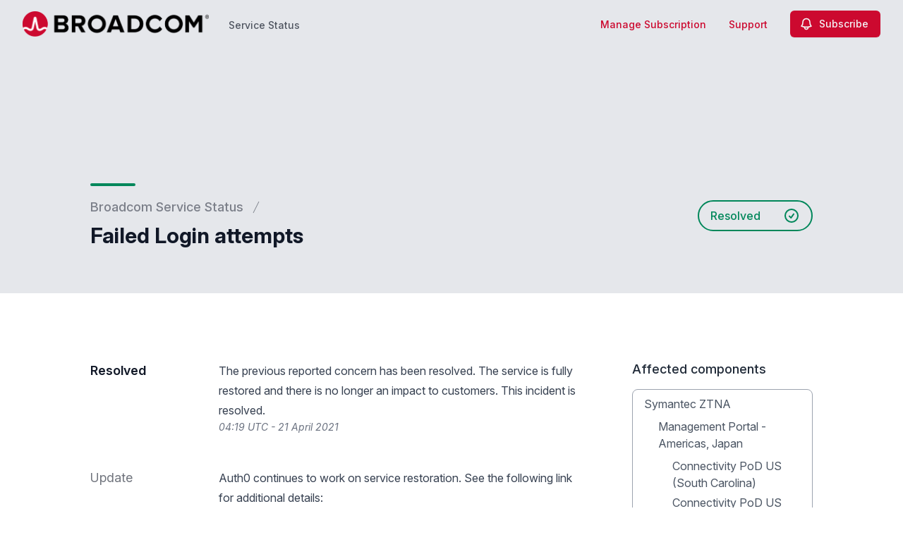

--- FILE ---
content_type: text/html; charset=utf-8
request_url: https://www.google.com/recaptcha/api2/anchor?ar=1&k=6Lc1z5MiAAAAAArBLreBfxilmog9tuu1Eqh2cCNM&co=aHR0cHM6Ly9zdGF0dXMuYnJvYWRjb20uY29tOjQ0Mw..&hl=en&v=PoyoqOPhxBO7pBk68S4YbpHZ&size=invisible&anchor-ms=20000&execute-ms=30000&cb=m0xuphqsvwdc
body_size: 49966
content:
<!DOCTYPE HTML><html dir="ltr" lang="en"><head><meta http-equiv="Content-Type" content="text/html; charset=UTF-8">
<meta http-equiv="X-UA-Compatible" content="IE=edge">
<title>reCAPTCHA</title>
<style type="text/css">
/* cyrillic-ext */
@font-face {
  font-family: 'Roboto';
  font-style: normal;
  font-weight: 400;
  font-stretch: 100%;
  src: url(//fonts.gstatic.com/s/roboto/v48/KFO7CnqEu92Fr1ME7kSn66aGLdTylUAMa3GUBHMdazTgWw.woff2) format('woff2');
  unicode-range: U+0460-052F, U+1C80-1C8A, U+20B4, U+2DE0-2DFF, U+A640-A69F, U+FE2E-FE2F;
}
/* cyrillic */
@font-face {
  font-family: 'Roboto';
  font-style: normal;
  font-weight: 400;
  font-stretch: 100%;
  src: url(//fonts.gstatic.com/s/roboto/v48/KFO7CnqEu92Fr1ME7kSn66aGLdTylUAMa3iUBHMdazTgWw.woff2) format('woff2');
  unicode-range: U+0301, U+0400-045F, U+0490-0491, U+04B0-04B1, U+2116;
}
/* greek-ext */
@font-face {
  font-family: 'Roboto';
  font-style: normal;
  font-weight: 400;
  font-stretch: 100%;
  src: url(//fonts.gstatic.com/s/roboto/v48/KFO7CnqEu92Fr1ME7kSn66aGLdTylUAMa3CUBHMdazTgWw.woff2) format('woff2');
  unicode-range: U+1F00-1FFF;
}
/* greek */
@font-face {
  font-family: 'Roboto';
  font-style: normal;
  font-weight: 400;
  font-stretch: 100%;
  src: url(//fonts.gstatic.com/s/roboto/v48/KFO7CnqEu92Fr1ME7kSn66aGLdTylUAMa3-UBHMdazTgWw.woff2) format('woff2');
  unicode-range: U+0370-0377, U+037A-037F, U+0384-038A, U+038C, U+038E-03A1, U+03A3-03FF;
}
/* math */
@font-face {
  font-family: 'Roboto';
  font-style: normal;
  font-weight: 400;
  font-stretch: 100%;
  src: url(//fonts.gstatic.com/s/roboto/v48/KFO7CnqEu92Fr1ME7kSn66aGLdTylUAMawCUBHMdazTgWw.woff2) format('woff2');
  unicode-range: U+0302-0303, U+0305, U+0307-0308, U+0310, U+0312, U+0315, U+031A, U+0326-0327, U+032C, U+032F-0330, U+0332-0333, U+0338, U+033A, U+0346, U+034D, U+0391-03A1, U+03A3-03A9, U+03B1-03C9, U+03D1, U+03D5-03D6, U+03F0-03F1, U+03F4-03F5, U+2016-2017, U+2034-2038, U+203C, U+2040, U+2043, U+2047, U+2050, U+2057, U+205F, U+2070-2071, U+2074-208E, U+2090-209C, U+20D0-20DC, U+20E1, U+20E5-20EF, U+2100-2112, U+2114-2115, U+2117-2121, U+2123-214F, U+2190, U+2192, U+2194-21AE, U+21B0-21E5, U+21F1-21F2, U+21F4-2211, U+2213-2214, U+2216-22FF, U+2308-230B, U+2310, U+2319, U+231C-2321, U+2336-237A, U+237C, U+2395, U+239B-23B7, U+23D0, U+23DC-23E1, U+2474-2475, U+25AF, U+25B3, U+25B7, U+25BD, U+25C1, U+25CA, U+25CC, U+25FB, U+266D-266F, U+27C0-27FF, U+2900-2AFF, U+2B0E-2B11, U+2B30-2B4C, U+2BFE, U+3030, U+FF5B, U+FF5D, U+1D400-1D7FF, U+1EE00-1EEFF;
}
/* symbols */
@font-face {
  font-family: 'Roboto';
  font-style: normal;
  font-weight: 400;
  font-stretch: 100%;
  src: url(//fonts.gstatic.com/s/roboto/v48/KFO7CnqEu92Fr1ME7kSn66aGLdTylUAMaxKUBHMdazTgWw.woff2) format('woff2');
  unicode-range: U+0001-000C, U+000E-001F, U+007F-009F, U+20DD-20E0, U+20E2-20E4, U+2150-218F, U+2190, U+2192, U+2194-2199, U+21AF, U+21E6-21F0, U+21F3, U+2218-2219, U+2299, U+22C4-22C6, U+2300-243F, U+2440-244A, U+2460-24FF, U+25A0-27BF, U+2800-28FF, U+2921-2922, U+2981, U+29BF, U+29EB, U+2B00-2BFF, U+4DC0-4DFF, U+FFF9-FFFB, U+10140-1018E, U+10190-1019C, U+101A0, U+101D0-101FD, U+102E0-102FB, U+10E60-10E7E, U+1D2C0-1D2D3, U+1D2E0-1D37F, U+1F000-1F0FF, U+1F100-1F1AD, U+1F1E6-1F1FF, U+1F30D-1F30F, U+1F315, U+1F31C, U+1F31E, U+1F320-1F32C, U+1F336, U+1F378, U+1F37D, U+1F382, U+1F393-1F39F, U+1F3A7-1F3A8, U+1F3AC-1F3AF, U+1F3C2, U+1F3C4-1F3C6, U+1F3CA-1F3CE, U+1F3D4-1F3E0, U+1F3ED, U+1F3F1-1F3F3, U+1F3F5-1F3F7, U+1F408, U+1F415, U+1F41F, U+1F426, U+1F43F, U+1F441-1F442, U+1F444, U+1F446-1F449, U+1F44C-1F44E, U+1F453, U+1F46A, U+1F47D, U+1F4A3, U+1F4B0, U+1F4B3, U+1F4B9, U+1F4BB, U+1F4BF, U+1F4C8-1F4CB, U+1F4D6, U+1F4DA, U+1F4DF, U+1F4E3-1F4E6, U+1F4EA-1F4ED, U+1F4F7, U+1F4F9-1F4FB, U+1F4FD-1F4FE, U+1F503, U+1F507-1F50B, U+1F50D, U+1F512-1F513, U+1F53E-1F54A, U+1F54F-1F5FA, U+1F610, U+1F650-1F67F, U+1F687, U+1F68D, U+1F691, U+1F694, U+1F698, U+1F6AD, U+1F6B2, U+1F6B9-1F6BA, U+1F6BC, U+1F6C6-1F6CF, U+1F6D3-1F6D7, U+1F6E0-1F6EA, U+1F6F0-1F6F3, U+1F6F7-1F6FC, U+1F700-1F7FF, U+1F800-1F80B, U+1F810-1F847, U+1F850-1F859, U+1F860-1F887, U+1F890-1F8AD, U+1F8B0-1F8BB, U+1F8C0-1F8C1, U+1F900-1F90B, U+1F93B, U+1F946, U+1F984, U+1F996, U+1F9E9, U+1FA00-1FA6F, U+1FA70-1FA7C, U+1FA80-1FA89, U+1FA8F-1FAC6, U+1FACE-1FADC, U+1FADF-1FAE9, U+1FAF0-1FAF8, U+1FB00-1FBFF;
}
/* vietnamese */
@font-face {
  font-family: 'Roboto';
  font-style: normal;
  font-weight: 400;
  font-stretch: 100%;
  src: url(//fonts.gstatic.com/s/roboto/v48/KFO7CnqEu92Fr1ME7kSn66aGLdTylUAMa3OUBHMdazTgWw.woff2) format('woff2');
  unicode-range: U+0102-0103, U+0110-0111, U+0128-0129, U+0168-0169, U+01A0-01A1, U+01AF-01B0, U+0300-0301, U+0303-0304, U+0308-0309, U+0323, U+0329, U+1EA0-1EF9, U+20AB;
}
/* latin-ext */
@font-face {
  font-family: 'Roboto';
  font-style: normal;
  font-weight: 400;
  font-stretch: 100%;
  src: url(//fonts.gstatic.com/s/roboto/v48/KFO7CnqEu92Fr1ME7kSn66aGLdTylUAMa3KUBHMdazTgWw.woff2) format('woff2');
  unicode-range: U+0100-02BA, U+02BD-02C5, U+02C7-02CC, U+02CE-02D7, U+02DD-02FF, U+0304, U+0308, U+0329, U+1D00-1DBF, U+1E00-1E9F, U+1EF2-1EFF, U+2020, U+20A0-20AB, U+20AD-20C0, U+2113, U+2C60-2C7F, U+A720-A7FF;
}
/* latin */
@font-face {
  font-family: 'Roboto';
  font-style: normal;
  font-weight: 400;
  font-stretch: 100%;
  src: url(//fonts.gstatic.com/s/roboto/v48/KFO7CnqEu92Fr1ME7kSn66aGLdTylUAMa3yUBHMdazQ.woff2) format('woff2');
  unicode-range: U+0000-00FF, U+0131, U+0152-0153, U+02BB-02BC, U+02C6, U+02DA, U+02DC, U+0304, U+0308, U+0329, U+2000-206F, U+20AC, U+2122, U+2191, U+2193, U+2212, U+2215, U+FEFF, U+FFFD;
}
/* cyrillic-ext */
@font-face {
  font-family: 'Roboto';
  font-style: normal;
  font-weight: 500;
  font-stretch: 100%;
  src: url(//fonts.gstatic.com/s/roboto/v48/KFO7CnqEu92Fr1ME7kSn66aGLdTylUAMa3GUBHMdazTgWw.woff2) format('woff2');
  unicode-range: U+0460-052F, U+1C80-1C8A, U+20B4, U+2DE0-2DFF, U+A640-A69F, U+FE2E-FE2F;
}
/* cyrillic */
@font-face {
  font-family: 'Roboto';
  font-style: normal;
  font-weight: 500;
  font-stretch: 100%;
  src: url(//fonts.gstatic.com/s/roboto/v48/KFO7CnqEu92Fr1ME7kSn66aGLdTylUAMa3iUBHMdazTgWw.woff2) format('woff2');
  unicode-range: U+0301, U+0400-045F, U+0490-0491, U+04B0-04B1, U+2116;
}
/* greek-ext */
@font-face {
  font-family: 'Roboto';
  font-style: normal;
  font-weight: 500;
  font-stretch: 100%;
  src: url(//fonts.gstatic.com/s/roboto/v48/KFO7CnqEu92Fr1ME7kSn66aGLdTylUAMa3CUBHMdazTgWw.woff2) format('woff2');
  unicode-range: U+1F00-1FFF;
}
/* greek */
@font-face {
  font-family: 'Roboto';
  font-style: normal;
  font-weight: 500;
  font-stretch: 100%;
  src: url(//fonts.gstatic.com/s/roboto/v48/KFO7CnqEu92Fr1ME7kSn66aGLdTylUAMa3-UBHMdazTgWw.woff2) format('woff2');
  unicode-range: U+0370-0377, U+037A-037F, U+0384-038A, U+038C, U+038E-03A1, U+03A3-03FF;
}
/* math */
@font-face {
  font-family: 'Roboto';
  font-style: normal;
  font-weight: 500;
  font-stretch: 100%;
  src: url(//fonts.gstatic.com/s/roboto/v48/KFO7CnqEu92Fr1ME7kSn66aGLdTylUAMawCUBHMdazTgWw.woff2) format('woff2');
  unicode-range: U+0302-0303, U+0305, U+0307-0308, U+0310, U+0312, U+0315, U+031A, U+0326-0327, U+032C, U+032F-0330, U+0332-0333, U+0338, U+033A, U+0346, U+034D, U+0391-03A1, U+03A3-03A9, U+03B1-03C9, U+03D1, U+03D5-03D6, U+03F0-03F1, U+03F4-03F5, U+2016-2017, U+2034-2038, U+203C, U+2040, U+2043, U+2047, U+2050, U+2057, U+205F, U+2070-2071, U+2074-208E, U+2090-209C, U+20D0-20DC, U+20E1, U+20E5-20EF, U+2100-2112, U+2114-2115, U+2117-2121, U+2123-214F, U+2190, U+2192, U+2194-21AE, U+21B0-21E5, U+21F1-21F2, U+21F4-2211, U+2213-2214, U+2216-22FF, U+2308-230B, U+2310, U+2319, U+231C-2321, U+2336-237A, U+237C, U+2395, U+239B-23B7, U+23D0, U+23DC-23E1, U+2474-2475, U+25AF, U+25B3, U+25B7, U+25BD, U+25C1, U+25CA, U+25CC, U+25FB, U+266D-266F, U+27C0-27FF, U+2900-2AFF, U+2B0E-2B11, U+2B30-2B4C, U+2BFE, U+3030, U+FF5B, U+FF5D, U+1D400-1D7FF, U+1EE00-1EEFF;
}
/* symbols */
@font-face {
  font-family: 'Roboto';
  font-style: normal;
  font-weight: 500;
  font-stretch: 100%;
  src: url(//fonts.gstatic.com/s/roboto/v48/KFO7CnqEu92Fr1ME7kSn66aGLdTylUAMaxKUBHMdazTgWw.woff2) format('woff2');
  unicode-range: U+0001-000C, U+000E-001F, U+007F-009F, U+20DD-20E0, U+20E2-20E4, U+2150-218F, U+2190, U+2192, U+2194-2199, U+21AF, U+21E6-21F0, U+21F3, U+2218-2219, U+2299, U+22C4-22C6, U+2300-243F, U+2440-244A, U+2460-24FF, U+25A0-27BF, U+2800-28FF, U+2921-2922, U+2981, U+29BF, U+29EB, U+2B00-2BFF, U+4DC0-4DFF, U+FFF9-FFFB, U+10140-1018E, U+10190-1019C, U+101A0, U+101D0-101FD, U+102E0-102FB, U+10E60-10E7E, U+1D2C0-1D2D3, U+1D2E0-1D37F, U+1F000-1F0FF, U+1F100-1F1AD, U+1F1E6-1F1FF, U+1F30D-1F30F, U+1F315, U+1F31C, U+1F31E, U+1F320-1F32C, U+1F336, U+1F378, U+1F37D, U+1F382, U+1F393-1F39F, U+1F3A7-1F3A8, U+1F3AC-1F3AF, U+1F3C2, U+1F3C4-1F3C6, U+1F3CA-1F3CE, U+1F3D4-1F3E0, U+1F3ED, U+1F3F1-1F3F3, U+1F3F5-1F3F7, U+1F408, U+1F415, U+1F41F, U+1F426, U+1F43F, U+1F441-1F442, U+1F444, U+1F446-1F449, U+1F44C-1F44E, U+1F453, U+1F46A, U+1F47D, U+1F4A3, U+1F4B0, U+1F4B3, U+1F4B9, U+1F4BB, U+1F4BF, U+1F4C8-1F4CB, U+1F4D6, U+1F4DA, U+1F4DF, U+1F4E3-1F4E6, U+1F4EA-1F4ED, U+1F4F7, U+1F4F9-1F4FB, U+1F4FD-1F4FE, U+1F503, U+1F507-1F50B, U+1F50D, U+1F512-1F513, U+1F53E-1F54A, U+1F54F-1F5FA, U+1F610, U+1F650-1F67F, U+1F687, U+1F68D, U+1F691, U+1F694, U+1F698, U+1F6AD, U+1F6B2, U+1F6B9-1F6BA, U+1F6BC, U+1F6C6-1F6CF, U+1F6D3-1F6D7, U+1F6E0-1F6EA, U+1F6F0-1F6F3, U+1F6F7-1F6FC, U+1F700-1F7FF, U+1F800-1F80B, U+1F810-1F847, U+1F850-1F859, U+1F860-1F887, U+1F890-1F8AD, U+1F8B0-1F8BB, U+1F8C0-1F8C1, U+1F900-1F90B, U+1F93B, U+1F946, U+1F984, U+1F996, U+1F9E9, U+1FA00-1FA6F, U+1FA70-1FA7C, U+1FA80-1FA89, U+1FA8F-1FAC6, U+1FACE-1FADC, U+1FADF-1FAE9, U+1FAF0-1FAF8, U+1FB00-1FBFF;
}
/* vietnamese */
@font-face {
  font-family: 'Roboto';
  font-style: normal;
  font-weight: 500;
  font-stretch: 100%;
  src: url(//fonts.gstatic.com/s/roboto/v48/KFO7CnqEu92Fr1ME7kSn66aGLdTylUAMa3OUBHMdazTgWw.woff2) format('woff2');
  unicode-range: U+0102-0103, U+0110-0111, U+0128-0129, U+0168-0169, U+01A0-01A1, U+01AF-01B0, U+0300-0301, U+0303-0304, U+0308-0309, U+0323, U+0329, U+1EA0-1EF9, U+20AB;
}
/* latin-ext */
@font-face {
  font-family: 'Roboto';
  font-style: normal;
  font-weight: 500;
  font-stretch: 100%;
  src: url(//fonts.gstatic.com/s/roboto/v48/KFO7CnqEu92Fr1ME7kSn66aGLdTylUAMa3KUBHMdazTgWw.woff2) format('woff2');
  unicode-range: U+0100-02BA, U+02BD-02C5, U+02C7-02CC, U+02CE-02D7, U+02DD-02FF, U+0304, U+0308, U+0329, U+1D00-1DBF, U+1E00-1E9F, U+1EF2-1EFF, U+2020, U+20A0-20AB, U+20AD-20C0, U+2113, U+2C60-2C7F, U+A720-A7FF;
}
/* latin */
@font-face {
  font-family: 'Roboto';
  font-style: normal;
  font-weight: 500;
  font-stretch: 100%;
  src: url(//fonts.gstatic.com/s/roboto/v48/KFO7CnqEu92Fr1ME7kSn66aGLdTylUAMa3yUBHMdazQ.woff2) format('woff2');
  unicode-range: U+0000-00FF, U+0131, U+0152-0153, U+02BB-02BC, U+02C6, U+02DA, U+02DC, U+0304, U+0308, U+0329, U+2000-206F, U+20AC, U+2122, U+2191, U+2193, U+2212, U+2215, U+FEFF, U+FFFD;
}
/* cyrillic-ext */
@font-face {
  font-family: 'Roboto';
  font-style: normal;
  font-weight: 900;
  font-stretch: 100%;
  src: url(//fonts.gstatic.com/s/roboto/v48/KFO7CnqEu92Fr1ME7kSn66aGLdTylUAMa3GUBHMdazTgWw.woff2) format('woff2');
  unicode-range: U+0460-052F, U+1C80-1C8A, U+20B4, U+2DE0-2DFF, U+A640-A69F, U+FE2E-FE2F;
}
/* cyrillic */
@font-face {
  font-family: 'Roboto';
  font-style: normal;
  font-weight: 900;
  font-stretch: 100%;
  src: url(//fonts.gstatic.com/s/roboto/v48/KFO7CnqEu92Fr1ME7kSn66aGLdTylUAMa3iUBHMdazTgWw.woff2) format('woff2');
  unicode-range: U+0301, U+0400-045F, U+0490-0491, U+04B0-04B1, U+2116;
}
/* greek-ext */
@font-face {
  font-family: 'Roboto';
  font-style: normal;
  font-weight: 900;
  font-stretch: 100%;
  src: url(//fonts.gstatic.com/s/roboto/v48/KFO7CnqEu92Fr1ME7kSn66aGLdTylUAMa3CUBHMdazTgWw.woff2) format('woff2');
  unicode-range: U+1F00-1FFF;
}
/* greek */
@font-face {
  font-family: 'Roboto';
  font-style: normal;
  font-weight: 900;
  font-stretch: 100%;
  src: url(//fonts.gstatic.com/s/roboto/v48/KFO7CnqEu92Fr1ME7kSn66aGLdTylUAMa3-UBHMdazTgWw.woff2) format('woff2');
  unicode-range: U+0370-0377, U+037A-037F, U+0384-038A, U+038C, U+038E-03A1, U+03A3-03FF;
}
/* math */
@font-face {
  font-family: 'Roboto';
  font-style: normal;
  font-weight: 900;
  font-stretch: 100%;
  src: url(//fonts.gstatic.com/s/roboto/v48/KFO7CnqEu92Fr1ME7kSn66aGLdTylUAMawCUBHMdazTgWw.woff2) format('woff2');
  unicode-range: U+0302-0303, U+0305, U+0307-0308, U+0310, U+0312, U+0315, U+031A, U+0326-0327, U+032C, U+032F-0330, U+0332-0333, U+0338, U+033A, U+0346, U+034D, U+0391-03A1, U+03A3-03A9, U+03B1-03C9, U+03D1, U+03D5-03D6, U+03F0-03F1, U+03F4-03F5, U+2016-2017, U+2034-2038, U+203C, U+2040, U+2043, U+2047, U+2050, U+2057, U+205F, U+2070-2071, U+2074-208E, U+2090-209C, U+20D0-20DC, U+20E1, U+20E5-20EF, U+2100-2112, U+2114-2115, U+2117-2121, U+2123-214F, U+2190, U+2192, U+2194-21AE, U+21B0-21E5, U+21F1-21F2, U+21F4-2211, U+2213-2214, U+2216-22FF, U+2308-230B, U+2310, U+2319, U+231C-2321, U+2336-237A, U+237C, U+2395, U+239B-23B7, U+23D0, U+23DC-23E1, U+2474-2475, U+25AF, U+25B3, U+25B7, U+25BD, U+25C1, U+25CA, U+25CC, U+25FB, U+266D-266F, U+27C0-27FF, U+2900-2AFF, U+2B0E-2B11, U+2B30-2B4C, U+2BFE, U+3030, U+FF5B, U+FF5D, U+1D400-1D7FF, U+1EE00-1EEFF;
}
/* symbols */
@font-face {
  font-family: 'Roboto';
  font-style: normal;
  font-weight: 900;
  font-stretch: 100%;
  src: url(//fonts.gstatic.com/s/roboto/v48/KFO7CnqEu92Fr1ME7kSn66aGLdTylUAMaxKUBHMdazTgWw.woff2) format('woff2');
  unicode-range: U+0001-000C, U+000E-001F, U+007F-009F, U+20DD-20E0, U+20E2-20E4, U+2150-218F, U+2190, U+2192, U+2194-2199, U+21AF, U+21E6-21F0, U+21F3, U+2218-2219, U+2299, U+22C4-22C6, U+2300-243F, U+2440-244A, U+2460-24FF, U+25A0-27BF, U+2800-28FF, U+2921-2922, U+2981, U+29BF, U+29EB, U+2B00-2BFF, U+4DC0-4DFF, U+FFF9-FFFB, U+10140-1018E, U+10190-1019C, U+101A0, U+101D0-101FD, U+102E0-102FB, U+10E60-10E7E, U+1D2C0-1D2D3, U+1D2E0-1D37F, U+1F000-1F0FF, U+1F100-1F1AD, U+1F1E6-1F1FF, U+1F30D-1F30F, U+1F315, U+1F31C, U+1F31E, U+1F320-1F32C, U+1F336, U+1F378, U+1F37D, U+1F382, U+1F393-1F39F, U+1F3A7-1F3A8, U+1F3AC-1F3AF, U+1F3C2, U+1F3C4-1F3C6, U+1F3CA-1F3CE, U+1F3D4-1F3E0, U+1F3ED, U+1F3F1-1F3F3, U+1F3F5-1F3F7, U+1F408, U+1F415, U+1F41F, U+1F426, U+1F43F, U+1F441-1F442, U+1F444, U+1F446-1F449, U+1F44C-1F44E, U+1F453, U+1F46A, U+1F47D, U+1F4A3, U+1F4B0, U+1F4B3, U+1F4B9, U+1F4BB, U+1F4BF, U+1F4C8-1F4CB, U+1F4D6, U+1F4DA, U+1F4DF, U+1F4E3-1F4E6, U+1F4EA-1F4ED, U+1F4F7, U+1F4F9-1F4FB, U+1F4FD-1F4FE, U+1F503, U+1F507-1F50B, U+1F50D, U+1F512-1F513, U+1F53E-1F54A, U+1F54F-1F5FA, U+1F610, U+1F650-1F67F, U+1F687, U+1F68D, U+1F691, U+1F694, U+1F698, U+1F6AD, U+1F6B2, U+1F6B9-1F6BA, U+1F6BC, U+1F6C6-1F6CF, U+1F6D3-1F6D7, U+1F6E0-1F6EA, U+1F6F0-1F6F3, U+1F6F7-1F6FC, U+1F700-1F7FF, U+1F800-1F80B, U+1F810-1F847, U+1F850-1F859, U+1F860-1F887, U+1F890-1F8AD, U+1F8B0-1F8BB, U+1F8C0-1F8C1, U+1F900-1F90B, U+1F93B, U+1F946, U+1F984, U+1F996, U+1F9E9, U+1FA00-1FA6F, U+1FA70-1FA7C, U+1FA80-1FA89, U+1FA8F-1FAC6, U+1FACE-1FADC, U+1FADF-1FAE9, U+1FAF0-1FAF8, U+1FB00-1FBFF;
}
/* vietnamese */
@font-face {
  font-family: 'Roboto';
  font-style: normal;
  font-weight: 900;
  font-stretch: 100%;
  src: url(//fonts.gstatic.com/s/roboto/v48/KFO7CnqEu92Fr1ME7kSn66aGLdTylUAMa3OUBHMdazTgWw.woff2) format('woff2');
  unicode-range: U+0102-0103, U+0110-0111, U+0128-0129, U+0168-0169, U+01A0-01A1, U+01AF-01B0, U+0300-0301, U+0303-0304, U+0308-0309, U+0323, U+0329, U+1EA0-1EF9, U+20AB;
}
/* latin-ext */
@font-face {
  font-family: 'Roboto';
  font-style: normal;
  font-weight: 900;
  font-stretch: 100%;
  src: url(//fonts.gstatic.com/s/roboto/v48/KFO7CnqEu92Fr1ME7kSn66aGLdTylUAMa3KUBHMdazTgWw.woff2) format('woff2');
  unicode-range: U+0100-02BA, U+02BD-02C5, U+02C7-02CC, U+02CE-02D7, U+02DD-02FF, U+0304, U+0308, U+0329, U+1D00-1DBF, U+1E00-1E9F, U+1EF2-1EFF, U+2020, U+20A0-20AB, U+20AD-20C0, U+2113, U+2C60-2C7F, U+A720-A7FF;
}
/* latin */
@font-face {
  font-family: 'Roboto';
  font-style: normal;
  font-weight: 900;
  font-stretch: 100%;
  src: url(//fonts.gstatic.com/s/roboto/v48/KFO7CnqEu92Fr1ME7kSn66aGLdTylUAMa3yUBHMdazQ.woff2) format('woff2');
  unicode-range: U+0000-00FF, U+0131, U+0152-0153, U+02BB-02BC, U+02C6, U+02DA, U+02DC, U+0304, U+0308, U+0329, U+2000-206F, U+20AC, U+2122, U+2191, U+2193, U+2212, U+2215, U+FEFF, U+FFFD;
}

</style>
<link rel="stylesheet" type="text/css" href="https://www.gstatic.com/recaptcha/releases/PoyoqOPhxBO7pBk68S4YbpHZ/styles__ltr.css">
<script nonce="Bo9eTa8N4GN7lyuzXmtn-A" type="text/javascript">window['__recaptcha_api'] = 'https://www.google.com/recaptcha/api2/';</script>
<script type="text/javascript" src="https://www.gstatic.com/recaptcha/releases/PoyoqOPhxBO7pBk68S4YbpHZ/recaptcha__en.js" nonce="Bo9eTa8N4GN7lyuzXmtn-A">
      
    </script></head>
<body><div id="rc-anchor-alert" class="rc-anchor-alert"></div>
<input type="hidden" id="recaptcha-token" value="[base64]">
<script type="text/javascript" nonce="Bo9eTa8N4GN7lyuzXmtn-A">
      recaptcha.anchor.Main.init("[\x22ainput\x22,[\x22bgdata\x22,\x22\x22,\[base64]/[base64]/[base64]/[base64]/[base64]/UltsKytdPUU6KEU8MjA0OD9SW2wrK109RT4+NnwxOTI6KChFJjY0NTEyKT09NTUyOTYmJk0rMTxjLmxlbmd0aCYmKGMuY2hhckNvZGVBdChNKzEpJjY0NTEyKT09NTYzMjA/[base64]/[base64]/[base64]/[base64]/[base64]/[base64]/[base64]\x22,\[base64]\\u003d\x22,\x22d8ObwqA4w69Zw73CscOpw5rCg3BhYRvDp8ObZFlCXMK/w7c1Im/CisOPwoDChgVFw40yfUkXwowew7LChMKOwq8OwrfCq8O3wrxUwp4iw6J8F1/DpB9zIBF+w7Y/VEJaHMK7woDDqhB5TWUnwqLDv8KBNw8PJEYJwrjDtcKdw6bCisOawrAGw4LDj8OZwptxQsKYw5HDr8KxwrbCgHR9w5jClMKNf8O/M8KSw4rDpcORf8ODbDwlfArDoScFw7IqworDuU3DqDrCt8OKw5TDhhfDscOccQXDqhtxwpQ/O8O0DkTDqGfCumtHEsOMFDbCiwFww4DCsgcKw5HChzXDoVtJwrhBfis3woEUwoVQWCDDo395dcO9w4EVwr/Dm8K+HMOyXMK1w5rDmsOjTHBmw4HDncK0w4Ncw7DCs3PCpcOcw4lKwqp8w4/DosOmw6MmQi/Cpjgrwpgxw67DucO8wpcKNk1gwpRhw4zDnRbCusOEw5Y6wqxJwogYZcOYwp/[base64]/Ck2J7NmRLw7Z0YijCozgOUAnCuxfCsmRsBwAFCFHCpcO2HsOraMOrw6XCiCDDicKoNMOaw61AQcOlTmvChsK+NV9xLcOLNknDuMO2ZBbCl8K1w4zDocOjD8KBGMKbdHhcBDjDrcKrJhPCisK1w7/CisOMXz7Crwg/FcKDAFLCp8O5w5YUMcKfw6FYE8KPOMKIw6jDtMKHwq7CssOxw79scMKIwp8WNSQvwprCtMOXHDhdeihpwpUPwot8YcKGX8Kow49zKMKKwrM9w7dRwpbCslMGw6Vow4kvIXovwobCsERzSsOhw7Jrw64Lw7VwecOHw5jDucKvw4A8ScORM0PDtAPDs8ORwrjDuE/CqG7Do8KTw6TCnDvDui/DtS/DssKLwqTCv8OdAsK1w4M/M8OESsKgFMOpD8KOw44aw44Bw4LDgMKOwoBvLMK+w7jDsAFUf8KFw590wpcnw6Vlw6xgccKdFsO7I8OJMRwBaAVySCDDrgrDocKXFsONwqJScyYfG8OHwrrDsiTDh1Z/PsK4w73CpcONw4bDvcKPKsO8w53DjR3CpMOowpHDmnYBHMOuwpRiwroHwr1Bwp0Dwqp7wotyG1FfGsKQScKiw5VSasKHwrfDqMKUw6DDusKnE8K4HgTDqcKsXTdQJ8O4YjTDjsKNfMObOy5gBsOFPWUFwp/DjycoZMKzw6Aiw4PCs8OWwo3CmcKLw6jCnzfChl3CvcKZBBAybRUIw4rCv1/Dk2zChwjCpMKdw7Agwoodw55eZGR6Yx7CtQJ0w6kOwoJdw6/DrR3Dq3/DmMKaKnlow6XDtMOcw6/[base64]/[base64]/RhjDqwzDosKiSEANZ8OzfsO9w5jCmcOfMcKcwrVTYcKLwpBCFcONw6DDigd4w6HDs8KcSMOnw7Qzwogkw4TCmMOOUMK+woJcwo/CrMOdDXXDjlMvwofDkcOmGRLDgyHDu8KiQMOOfyjDqsKONMOHDDRNwrY2NsO6c3U1w5oKcRlbw508wr8TKsKiC8OVw79ic1nCs3DCowEVwpLCs8Kswo9qW8KAwpHDhArDqDfCrltdCMKFw5zCvz/[base64]/w5A+PnnCsUU4XVPCtHPCksKtKcO6BcKmwrHChcORwotwH8OiwpJ+cGLDnsKIAA3CvA9IBVDDqMO1w63DksO/[base64]/wqZPPMOXNGR3wq1pWljDm8OaeMO/[base64]/[base64]/DphXCs8KwEjbCiW7DrcKuw7s3FsKfHkQ4w53Dk3TDlBPDkMKDVMOlwrTCpBNFS0fCqHDDp2DCpHUFQhvCs8OTwqsdw6DDicKsUzHCvQZeLkrDucKTwoPDm33DssOBPRLDjMONIiBBw5B8w5/Dv8KIXF3Cr8OtMy0/[base64]/w6ZcSijCky3DsURsw6sVVFvDucO7woLDoC7Ds8OwZsO8w4sODDd7Nw7DmhF3wpXDhsOsKRfDvsKBMip0H8OYw7rDpsKAw53ChRzCjcOHNXfCpMK8w5hSwovDhBbCgsOuN8O9w5QWK28+wq3CvBdEQw/DjyQVbwUcw4pfw7fDgcOxw4AmOAE1Ew0Ewo/CnnDCrmBpPcK3LHfDjMOrYFfCuUbDgcOFRCR/JsKOw5rDuBltw5TCq8KOKsO0wqbDqMOHw7FJwqXDt8KKeW/[base64]/CplYLw4oWw4XDncKQw57DscO8fTlZwpVEWsKaNQsKCwrDlX9vZVVVw404OlxhbhNna2UVAiEXwqhAMQfDsMOQdsOZw6TCrAbDrMKnLsOMfixzwojDvMOEWT1Sw6MAZcKDwrLCpB3DrsOXbSTCrMOKwqPCs8Oew7cGwrbCvsOda1YZw6/ClUrCvljCpCcKFGYnX14/[base64]/DoGJKY0zCjsO+w43CqMOxwpnChQpFwo7DssOQwqxDw6Aqw4EJOWkIw6zDtcKkXSvCkMO6ZxPDjH3DjMOpGRBewolAwrpxw5Now7fDnx4Vw7JbMsO9w4Btwr/DnRtqa8OuwpDDncOEHMOpSSp1TH8DbQDDjsOjSsO/RsKpw7sNSMKzW8ObPcObT8KBw5rDolDCngVafirCkcKhQDbDgcOLw5nCu8OYWwjCnsO0dzYCWUvDhWFEwq/CgMKDasOUUsOqw6LDrAvCsW5Bw5TDvMK4OxTDh1c+QyXCnEpJJCJRXVjDgWx6wrI7wqsjVSdwwqM1MMKfX8KsB8OTwr3CicK+wqDCuErDizJJw5dPw7MlBgzCtnbCr2EBHsO2w6UGVF/CgcOde8KcM8KOB8KSBsO7w4nDrUXCg3/DvmdPI8KKZcKaPMKlw4opeCNFwql9fxsRZMOVQ20xAMKNI0k5w73DnhgUC0pXKMKmw4ZAdiPDvcOjU8Odw6vDgQ8bMsOswosSW8OAEzp6wptobBjDjcO0Q8OgwpTDpgnDvw8Jwr1rWsOswp/DmEhhAMKewrg3OsOiwqp0w5HCg8K4CS/CpcKgZmHCsR8bw7RuVcKfb8KhNsKhwqccw6nCmAB7w4QYw4ctwpwLw55cHsKWI0Rwwo9kwr1YISTCisOPw5TCpxc7w4hhUsOeworDi8KDQDVZw5bCtk7CpX/[base64]/DmMKrP8Oiw7dYdcKbXcOXw7vCssO4w5Q7f8OTwrvDjRLCncO5wo3DjsOuNmQ6MR7Dt0LDryQnEMKQFC/DoMKow60/PwMfwrPDvcKpZxLCgnkNwrTCi09dK8OrKMKbw45Mw5VcZAVJwrnCoDHDmcK+KG1XeAcKfVHCpsOnCCHDvRHDmk5nHsKtwonCq8KkWwNgwpJMwqfCkTdiZmrCnEpGwqdEw65/amRiMcOswqbCtsKkwqx9w6LCtcKPKDrCpMOwwqhew57Cs1TCncKFNifCh8O1w59sw7g6wrrCkcKvwp0xw6LCt2XDiMOwwopJEDnCt8KGQzXDqmYdUn/[base64]/ayjDiMKwL8KEQi/CiwbCucOXwoTDpzpjwrR/wr1GwoHCuybChMKTQCMGw7NHwqnDv8Khw7XChMO+wpMtwozDjMKIwpDCkMKWwo3Cuy/CgX0TLj4hw7DDuMO4w70EVkkjUgTDpAEBJ8KfwoQ5w5bDssKLw7PDq8Oew5wbwo0nMMO4w4s6w7hZL8OIw4jCmz3CvcKGw5DCrMOnO8KRVMO3wqpeLMOrBsOKd1XCk8Kkw43DgC3CscKNwok0w6LDv8Krwp/DrG98wovCnsOeRcKAG8OoN8O0QMObw5F7w4TCnMKdw5nDvsOYw5/Dj8K2b8K7wpIzw6VNGcKUwrQkwoLDlycKQEwsw5Newqp6Ewd0SMOJwpjCi8O8wq7ChzPCni8XMsOUV8OgVcKww5nDmMOETzXDoW1zGWXDpcOgE8OfOSQrdcOyX3zChcOHQcKQwp3CqsKoE8KLw7DCtl7DvHXDqmvCgcKOw6vDtMOlYFk0XyhXEU7Dh8Oiw5nCv8OXwr/CrsOSHcK8GzsxIWsUw4oXWMOGKT3DnMKfwpsLw5LCm0I6wozCqsK2wpzCkA7DucOew4DDp8OewpdIwrVCN8KkwpDDi8OmJsOgKcO/wrrCv8O4CQ3CpTHCqFTCvsOTw5dEB0UdXMOCwooOBcKRwpzDmcO6Yh7Cq8OvC8KUw7jCi8KZVMKCbTcCVXLCicOtSsK2ZF5Ow7LChjpFPMOePjBjwpXDqcORd3/CpcO3w7pHPsK1QsOLwpdRw55aZ8KGw6EhNSZkRAVVcg7DkMK2EMKJbADDtMKuccKKViNew4HCusO2GsOHIS/CqMOIw5oRUsKxw5JnwpkTXjtvF8OdD1zCpT/CucOVXMO+EzTCl8OewodPwqYLwonDmcOBw6zDp1EIw6MLwrE+XMKsHsOgbRgKKcKIw4/CnDpfVWfDq8OMUzdhCMK0VjkVwqxWcFrDpcOUNMK/Wg/DmlrCiww1LcOewrMWdzhUC2bDosK6BXnCjcKLwr4EDMO8wrzDj8OdEMOoX8Kvw5fCicK9w47CnA1Bw5zCjMKtbsK+WcK2U8KEDkfCq0fDgsOCSsOPMR8Dwow8woHCrRPCo3YRIsOvNFHCrk4pwogZIWjDrS/CgG/[base64]/[base64]/DmMO/cMKKwqlRacOQTCrDpcKfw6bDhxcfw7XDrsKqemfDlmbDocK7wptvw5gELMKXw4xWVsO9PTPCqcKjPD/Dq3TCgSFLdsKAQhnDg3TCjz7CjHHCt1DCi0Ije8KUCMK8wqbDgsKnwq3DiQbDmGnCm03ClMKRwp0fPj3DgDrCjjvCrMKVBMOcwrthwq0Bd8KxS21dw61bXlpzwrHCqsOnA8KQKA3DpS/Ci8OnwrHDlwYcwoTDv1bDnV5tODvDlnUAfAXCssOONcOfw4gyw6UHwrsrdysbJG7Cj8Kcw4/[base64]/Ct8O3McOpZWBpIMOIw4EWw5ozw7vDuAfDnARVw7c2egfCj8Ojw4vDncKNwoYocS8Aw79ewqvDqMOMwpITwqw6wpfCnUY/wrFrw5New4whw45Hwr7Cu8KwH0rCnn5xwoBHdwANwqHChsKSWMKMPj7Dk8KfWMOBwrvDlsKXB8KOw6bCusOgwo5Kw5U4FsKAw61wwpYNGxYGYSAtWMOXUhvDisKTXMOKUsK0w4Uhw5J3TSIpUcOQwo/DnnsGJ8KMw43Cj8ODwrnDpjA8wr/[base64]/DlHEcRmo7Ry7CtXpPVw7DsAbDpnB9w6nDqHAgw7bCtsKXXWMXwpzCosK1woFQw6lgw7F9UcOjwofCoSzDgUDCm35EwrXDmmHDisO9wq0UwqISZ8KUw63CisO/w58ww485w7jCgyXCphERGgnCmsKWw73CjsKzasKbw5/[base64]/[base64]/DkcKSwpVzwrBaEC/Cin/CnnvDjmjCg15iwo4SMzI1MXNlw5ASBcKTwpHDsh/ClMO6FW/DlSnCui7CjlBLM3g6Tz8Cw69mL8K5d8O/w7BmdXfCj8OEw7rDlD7Ck8OcUll5CTLCvcKawpsQw5kvwqTDqiNvYsKiH8K+UHbCrlYXwonDtsOSwr4wwqVmIMOPwpRhw6AlwpM1bcKuw63DhMKGA8KzKTzCkDpGwo/ChgLDgcOMw7QbOMKrw7/[base64]/JQjDs0nCqMKoejXDosOqFcOSwozDusOdwqkdw7xRcEHCpMK8EH5IwpTClATCqEbDkVQpMSBSwrDDs2E/LjzDokvDjcOmQBhUw5NRDyEBdMKBfcOiAFjCokzDk8O2w6oRwplaeUVCw6c7w6rCgQDCt3k5HcONe3A+wppXQcKGK8O/w7bCuCpVwrhPw57DmXHCnHXDmMOlOUbDswfChF92w444cxTDisKvwrMtK8OKw6LDjFfCtlHCsjJBWsOLWMO+csOVKxAvGVVgwr4MwrzDpA4zN8O5wp3Di8KCwrU+VMOqN8Kpw6I8wow/AsKhworDg0zDgRjCrcKeRDfCtcKfMcK1wqLCpE4LHT/DmhjCocOBw6l0PsOJGcOuwq5zw6xwc0jCi8OeJcK5ACp0w5/DgH9qw7tSUkvCmQ5/wrlPwrVBwoRWbifDnxvCq8OkwqXCo8O5w5DChn7CqcOXwo97w71vw6QrW8KYOsOGY8KKKyXCksKSwo3DrVrCksO4wqYQw6HCgEjDqcKowr/DrcKHwozCtcOkdMKsd8OZeVV3wpQMw7wpAHPClA/CtVvCoMK9w5EbYsOqXFYVwo86C8OiNjUuwpvCrMK7w6HCnMKyw50oQsO/[base64]/Cqm9swrhHUHnDkXvChMOXwoXDgFDDhBjClih2e8OhwrbDj8Ksw6TCi38ow7/[base64]/[base64]/DnsKMwqnDjMOAecKlXi/DnADCjiTDq8OfwpHCscOdw4RIwqApw4vDtEjCn8O/[base64]/wqdWBcO6w6w5w7YjQcKTwqUMF8O/VEQ8PMO5G8OucgFbwocMwrjCoMO3wqN+w6nClA/DiFgRNRPCiBzDu8K2w7FkwobDkzbDtzwawoLCp8Khw6LCqjQ/wqfDiF7DgsKWbMKpw5/Dg8K2wr3DqBAywp57wqzCsMOuNcKKwrTDqxA8EClNdMKfwptgeHgGwqpTRsKFw4/CgcOkPD3DncOcU8OOXcKUAn0twonCi8Ouem7DlcKWAl/DjcKgXsOJwpIMfhPCvMKLwrDCg8OQdMK5w4Myw7B9XStPA04Uw7XCq8OTHQJNBsOtw5vCmcO2wrtAwobDvwBcP8KswoBmLxrCl8KSw7jDh27DnQnDnsK1w75RXj9sw4sEw7TDvsK5w5NCwrbDpAgAwr/DmsO4H19JwrNow5Q6w6c0wo8sKsOzw716Q2IfO0/[base64]/[base64]/CmFXClTQxw7HCijXDi8K2w5fCuhVOS8KMdGwXNMOWSMOgwo3DscOyw5Uyw47DpMOuWmPDklBjwqzDs213U8KTwrF4wpzClQ/CjUBbWAgAw7bDgcObw5Jowro8wonDisK0IgTDh8KQwpoLwr0HF8OnbSDCqsOXwpjCq8OEw77DgWQQw5nCnAJ6wpwEWhDCh8ORL2poCDkmF8OtZsOcLkhQOMOpw7rDlyxewr8gAmvDqGRQw4LCk3zDvcKsKxw/w5nCg3pfwrvCgV8YWnjDhjbCiSXCs8OzwojDkcONSVLDoS3DqsOIKRtMw4/Cgl9WwqVhFcKdIMK3GR1iwqIeZ8KDUTcbwrN5w57DmMKzRMO3IRzCvwnCtGfDrm/CgcKVw4DDicOgwpVBMcOYJht9Z14JHTfDjkDChSnCjFnDjV49DsKnPsKcwqrCiwbDlX3DlMKFQyPDlMKnAcOUwpDDmsKSf8OLM8Kqw601P2Mtw6nDmF/ChcK1w5jCv2vCvF7DrQtHw4nCl8OowoxHUMKDwrTCuAvDtMOHEgnDtcOVw6QbYyBDOcKYOGtOw5pQfsOewr7Cp8KQA8Kuw7rDrsKJwpzCshJGwopIwoQvw4fCpsO2YDXCnVTCj8OxYzE8wqh2wpVeBsKhRz8QwoHCuMOkw5IeISh8WcOub8O/[base64]/DncKcwoDDisK0w5bCuMKwZD/CsMKZRMKGw4keWHRCPS/[base64]/Dg8K3wqAtwrHCrMK9CiDCtyRWbcKUwpXDrsONwr0Dw59DQ8O7w78NAMO2XMOiw4fDrihSwrPDhMOaC8KewoVoH2wVwowwwq3CrMOzwrzCoBbCs8OacRvDh8Onwr7DvFwTw61QwrFObcKbw4Iswp/[base64]/CgSDDn8KMLn1Dw4MMwp/[base64]/woVOZhI5ST52B3TCrVtDIsOTw7fDiBQpQl3DrREhQMKzw4nDjMKhY8OVw6Fhw4UhwpvCli9ew4taeC9rUHlgMcODDMORwq9/[base64]/DhsO6Y0fDqTUeNDDDs33DpsOBw4AbYhhtNcOdw4LClW5awrbCqsO9w68bwqZYw7kKwrdjasKGwrfCp8OGw601DSdtVsKKLGbCisKYMcKCw6QUw44Nwr5WeVJ5wp3Cv8OqwqLCs1wywodZwoFfw7cmw43Cs1/[base64]/DqlbDnBzChMO1wqPDtzEHwr7DosODwqLDlEvCrcKwwrnDgcOZUsKRPg1IP8OOWQx1MUAswoRXwp/DrkLChSHDnsOZCSzDnzjCqMOeIMKlwprClcO3w48owrLCumvComA9YmMbw6LDoBPCl8K+wozClsKgTsOcw4EKNCZEwrYoPGEHUhJUQsO4JUPCpsKMVhVfwoUpw7bDq8Krf8KEdibCqT1gw60pEC3DrXoMBcOfwo/CijTCn0V1SsOFeQhrwo/DlmIYwoUzTcKtwr3DmMOBDMOmw6jDgHjDuGgPw4dowonDhMOvwoBFHMKbw5DDnMKJw5FrLcKrV8OaCl/CpSfCtcKIw6U2WMOvLsKRw40NMcKaw73Dkl9+wrrDhnzDmUEfSX1rwqF2bMKCwqHCv1/Dh8KXw5XDmSoSW8O/fcKGS1XDmR/[base64]/[base64]/T8OHw6zDujYuw7nCh8KTHyF4w7UYTsOtIsKwwrBvHWDDnGFEZsOUAxXChMK3NcKmQUbDhnbDtsOxYhYJw6UCw6nCiCnDmjvCjjDDhsKLwo/CtMKFD8Ocw6ocGsOzw5Uwwp9DZcOUPADCuAEnwrzDgMKfw4jDsmHChWfCkQ9hP8OrYcKXJAzDicOFw7Zqw6Z4YDHCkQXDoMKDwp7ClcKpwonDicKcwrbCnFTDiiMnKiXCnCBxw6/DosOBCyMSOhRSw6LDssOXwoIgQsOyZsOeDGJEwoTDjMOWwprCu8KwWGbCpMKywp9QwqbCk0RsDcK7wrsxFx3CrsK0LcOJYU/Dmn0vcm9ydsOWPsKNwoIGK8Oew4rDgjBxwp3Cq8Oqw7DDmsKbwrTCtsKOZ8KvXsO8wrthX8KqwpoMHsO8worChcKpYcO3wowdIMK8wqhgwp7DlsKvCMOJDgjDnisWTcK9w68SwqZQw5FRw7hewrjDniFYQMKvJcODwoYdwrzDncO9N8K/SwrDoMKVw6zCuMKowpw/L8K2w6XDng4MPcKJwq06eHFIfcO6w4xTMzJxwpkAwrYpwoTDvMKFw6BFw4tzw7rCtCoOUMKRwr/Cs8OWw5zDi1XDm8OyEkonwoQMHsKEw4dpAm3CgUPCi149wqvDnBXCoA/Ct8ObH8OlwrdCw7HDkF/DoD7DlsO9HXbDg8OfXcKAw7HDqXJxIHbCocOXQADCk3F+w4XDv8K3X0XDk8Oawp48wpEbeMKVC8KtdV/CgXfDjhU2w4NCSGbCp8KLw7/DgcOrw5jCrsOCw5onwo5iwpvCosK5wpfDnMOBwpM3woHCuBbCgG4nw6HDt8Kuw5DDjMOywoPDgcK0CHHCmcKaeEtVM8KrIcKHEAXCosKTw4ZCw5LCmcO+wpDDiEh3Y8KlJsKSwpfChcKiNR/Cnhxdw67DocOiwrXDgcKIwqt5w5wBworDjcONw7XDrMKGBMKtSzHDkcKaP8KtU1rDusKxE1vCn8KUbELCpcKGRMOOa8OUwpEsw44xwrNDwrvDjzLChsKPeMKDw7DDnC/DvwciJ1PCsRs+UmzCoBrDjk/CthnDqsKBw7VBw6TCicO+woouwrs+YntgwpMJF8KqN8K3OcOewoQ8w65Ow6fCnyLDu8O0f8Kuw7bDpcKHw698G23CsCDDvsOzwrnDvSwEaT1owrZzDcONw4xmTcObwqxHwqRKWcOWbABewp7CqcOHCMOWwrN6IzvDmAbCo0LDpUJHe0zCsjTDtcKXdlxXwpJ/w4rCmBh4Rx5cQMKYIXrCvMOSa8Kdwol5SMKxwokXw5LCj8OQw6klwo8Vw4kDIsKcw7VocWbDsgYBwpASw5TDmcO9GRNoD8ObSHjDlinCmVp/[base64]/DrsKCwonDuGs6DSzDgsOhaEfDkjVSfD3DqsOAwqHDucKywqPChjvCscKaCDvDocKIwqozwrbDs15ZwphdQMK7I8Klw63DuMKKQG9dwqzDhw4aUCxcYsOBw58SYMKGwrbCrVvCnAxuUMKTRT/CpsKqwozCt8Kpw7rDhXt5JiQKfHhhHMK/wqtSTm7Cj8KYH8KcPDHCsyDClwLCpcOGwqjCjHTDvcK1wofCjsOZTcORLcOTaxPDsnhgMcKwwpXClcK0wp/DrMOYwqJJwpJZw6bDp8KHHsKawrHClW7CpMKmdwnCgMOLwr0fGj3CrMK/c8O+AsKXwqHCnMKibkjCgHXCo8KlwpN+w4lyw791I0N+eQpXw4DCkhvDryBqUwdMw6EFRCMSNMOiP3d3w6kxEyMewo0vccKUY8KKeCDDqWDDicKVw5rDjEbDu8OLNw4kM3rCiMO9w5rDqcKmT8OrLsOXw7DChW7DiMK9AGHCiMKiB8OzwobDuMKXGV/CkTPCpSTDlsOmA8KpTcKKSMK3wo8NFMK0wqnDh8OABnTCih58wrHCtFN8wpVwwo7CvsKFw7AVcsK0wrHCgRfCrnPDmsKPJ058YMOHw6TDnsKwLEZBw6TCjMKVwr5GP8O5w6jDuXNZw7zDgRE/wrbDjDJlwph/[base64]/CnQE+G8O/fll2w7XDqcKJwo3DhcOzwqnDusKhwporw7VmSsKDw7vCuC4yWXItw6I/dsKBwoHCjMKFw5FHwrzCqsO9XsOOwo3Ds8KASGHDtMK+wo4Uw6sbw4dxe3YewolsPkg1OsKZS3TDiUobWiIXwo3CnMOJa8OOB8ONw6M8wpVEwqjCisKrwqjDrcKPNC7DsH/DmxBhdjrCucOhwrEZSA5aw5XCpgNfwrLDkcK0IMOAw7ZLwo1pwp5twpRMwoPDk0jCvg3DqhDDuw/DrxVtYcOmB8KSeHjDrSLDoDssPMKxwrDCn8Knw54TQcOPPsOiwrTCm8K1LmzDlMOJwqUFwpRaw7jCjsOxKW7DlsK7TcOYw6/CgcKrwoghwpAaPwHDsMKbcVbCqRvCjRU1cGBaYcOow4nCrlRVGHbDpMK6LcO8J8KLMBcrD2YVFDfCokHDpcKSw5jCrcK/wrRVw7vDtj/DuDrDojrCk8O/wprCt8OGwrRtwo8oOWZiKnMMw5zDqU/CoCrCo3vClsK1EBg9dGRhwqoBwotoD8Kyw4RnPXHCn8KOwpTDsMKUfsKGNMK6w4jDiMKJwqXClWzClcOdw4zDisKpKUMewqvChcOqworDnTM/w5fDmsK+w5/[base64]/ChjnCjiTCvsKTwozCtMORYMOHwrXCpcONamfClHvDpjfDqcKpwplcwr3Dgiwuw7xSwrRPO8KHwrrCkiHDgcOUI8K2PBtiMsKDRgPCgMKQNB1DdsKHIsKTw41fwp3CuxF/EMO/wpovZAHDlMKlw7jDuMKFwqc6w4DCgFs6a8Omw5YqXyLDrsOAYsK0wr7DvsOBQsOQY8KzwrRVQU49wpbDsC5RTcOHwrjCqnxGJcKIwppQwqI4XhowwrlfPBkww75ywooUDRdtwq3Cv8O0w4Q/w7tJJA3DkMOlFjPChMKhHMOVwr3DnhYNAMKTwpNOw5wNw6R0w4xYEFbCjj7Dh8KoecONw7gYK8O3wqLCkMKFwpU3w75RRmUHw4XDi8OSOGBFETzDmsO9w6AIwpcrW1Qvw4rCqsOkw5vDnx/DmsOMwoEJMMKDQF5CcH5Uw4TCtXXCuMO/B8OIwqonwoIiw5NgCyLCrGAqOjd+Jk7CgirDvMOjwqskwoTDlcOdQMKVw5d7w6/CiHzDkwLCky4tRy06FcKlanVCwo3CmWpECsKaw4VcSUzDiVxQwpUUwq5JPQbDiD4zw4fCksKYwpJsJ8KMw5kofR3DgXtnEwVawpHCr8K7QkAzw5bDhsKXwrXCusO0KcKVw7/[base64]/DmcK+acOfB2Y3wpxSS8KCwrfCkiJhIcOaMsKuMmjCgsO9wpd8w7nDq1HDn8Kpw7QydSgUw63DqcKrwqdow55uOcOSFTBuwpnDosKPPUDCrxrCtxpBTsONw5xRAMOiR2Qpw5LDgAZzSsKqTsKfwpLDscOzPsOuwofDhU7CmMOmCUIkdRsRTmDDux/DhsKcT8KNAcKqfkjDkD8KcDETIMO3w4w4w5rDqgAjLHRBSMOVwrhNHDtMH3F6w4tYw5E2M3tBCsKuw657wpgYalFzDGp+LT/Cs8OUKGwNwrPCpcKoKsKAE0nDjxrDsSIcUyfDn8KCRcOPdMO1wovDqGrDoTttw5/DiQvCvsKCwqw8dcOLw7FWwqEswr7DrsOtwrPDg8KHIcOWFhYpO8KuOmYrN8K7w6DDuBnCucO1wpvCvcOvBmPCtjpyfMOtKinClcOiY8OQWCPDp8OzQ8OCL8K8wpHDmgQdw7g9wrTDrsOYwq8qbTnDncO0wqwjFBVww6RqFsOlDSDDrMOrYn96w4/Cik8RHMOvUUXDs8KLw6bCuQ/DoUrCg8Oxw5DCvFJYR8KxD0XCtWnDm8Ksw6N4wqrCusKJwp0hKVvDuw4LwqYcNMO9eXlqD8KywqRQHcOIwoTDocOoE1HCucKHw6/CqB/Dl8K0w5DDnsKQwqk1wqsscGUXw7fCoApqfsKcw73ClsK9bcOlw4jCisKIwoNJaHRBCsK5EMOcwoRZBMOJPsOXJMOdw6PDl3TCq1zDp8K6wrTCucKdwplnP8OTwrDDtgQbXT/DmBY6w7dqwpAMwo7DkWPDrsOXwp7Dj1cFw7nCrMORZ3zCjcOnw7Z1wrjChDNtw61Fwrktw5dXw6jDrsO1WsOowoU4wrtpBsK4I8OeWDfCoV3DncK0XMK1bMK8wpULwq52BcOkwqQCw4tdwo8uJMKtwqzDpcKnAQgzw7Mxw7/[base64]/fGxQIsKbwrzCqlQYK8OwSsODIMKgw7pCwrDDqw1RwpjCtMOGV8OVK8KBZ8OJwqogfTjCg23CiMKSYMO1FljDgkcKAhtXwqw3w5LDnMKxw4Vte8ORw6sgw7fCllVpwqfDnnfDm8OLA15Owq97UllNwqPDkEDDg8KQesKaSjN0YcOZwqbDgB/Cm8K3B8K4wqbDoQ/[base64]/CmkHDvcK7wqrDn8O/w6QKbTjCjWfCg14bwrllTMKDVcOSBVjCrsKNwrIKwrRMW03DqWXCmcK4GTk2Bw4FNEjClsKvwqU4w5jCgMONwowiLzgsdWEuZcO3K8Okw5pRUcKuw6Mawop9w7vDoSrDnRfCgMKCWXsEw6XCpDUSw7TDg8KEwoJPw5wCD8KywoN0DsK+wrhHw5/Cl8O/[base64]/CisO0w60Ow41Ew4HCvcKxwr7CmsKjSMOLbSR1w7Ruwq4/w7pWw7gGwpjCgDPCvVTCtsO5w6R/BXVwwrjDjcK1ccOlUEY3wrcUDgMRbsOgYBoWSsOUJ8OAw6/DlMKLATzCi8KkcyBCU0tfw7PCngbDtlvDrXk2aMKoUCrCk198RcKZS8OOW8OPwrzDksKNCTMaw5rCpsKXw4wLeExxVGXDlhldw7XDn8OdBkTCoENtLw/[base64]/[base64]/CsnvDmnbCkT7CsSzDtMO7w4ZGwr9Nwq3CosKEw6fDl0xkw40JGcKWwobCisKOwonCmE0Wa8KFQ8KVw6ExKCTDgMOcwoAwOMKKWMOtGhbDgcKlw7Q7DU5xHAPCgiPCu8KiAhfCoXsow43CjRjDoB/DlcOoB0zDvj3CpsOERxQPwocnwps/[base64]/[base64]/[base64]/Ci8OIwrRBwoo1ZWbDuQkhwqrCn8KcwqDDosOfwopTATXCu8KMM2gEwpLDkcOGPj8QDMOdwpDCgDTDh8KYBzYKw6fDocK/M8OWEFbCpMOfwrzDlsKVwrHCuFBbwqUle1BpwphpQmFtP0zDi8O3e2jCrlDCnGnDpcOtPWPDg8KNITDCmVHCgV5ZPsKSwoLCtGrDnnE/HFvDpWbDqcKgwqY4H2hSbMOOAcOXwo/CosOBFg/DgynDqMOsOcOYwoPDkcKcZ3XDlH3DozFZworCkMOYRsOYbDJsXWHCpMKgNMOUGsKXEFXDscKUKcK7cz/DsX3DmMOhB8K1wrN4wo3DkcO9w4nDtx42YnXDr08fwq/CnMKMRMKVwq/Dsy/ClcKBw6XDjcKGK2rCj8OGZmEMw4g7JGDCpcOVw4XDmMOVPQJEwr8VwpPCmwJ1wpg3KV/CrRE6w4nDmkzCgQTDrcKyaAfDn8OnwrnDuMK7w6QMaw4VwrI1PcOpMMOqH1PDp8K7wq3DscO6Y8OBwrskMMOLwoPCq8K8w4VvEcKqacK7UwfCj8KQwqUswq9nwoHDjXHCi8OAw7HCgzbDvsOpwq/[base64]/CgcKmw4vCpsOpdcKSw4ZYJBbDhsO4W8KGOMOwbMOLw7jDhDPDkcKowrTCgW1EJW4Dw7NTeiTCjMKtLU5rH1xww6pbw5DCrMO/IhHChMO0Dn3CusOQw4PCm3fCgcKaTsKbUcKYwqdFwooAw53DlgLCuCTCo8OYw5FdclcuBcKRworDsXbDs8KWXzvDlXdtwr3CtsOnw5UFwpHCp8KQwpHDiT/CiykqVTzClBtyJ8KxfsOlwqU+AsKGZ8O9PX94w4DChMKiPQnDi8KYw6MpTS/CpMOdw4Rmw5Y0AcO4XsKiCEjDlFtiHsKpw5PDpiskXsK6FMOQw64VcsKww6MARS0Ewq0LQ0PDrMOdwodJQyrChWpOdUnDvjQ/[base64]/CmnjDsjvCg8KpwrDDkUZxTMOoA8OrHcK1woFXwpDCp07DpMODw7clBcOrTcKHcsKfcsK3w6ZQw4NHwqBTd8OHwq3Dl8Klw6ZMwqbDncOEw6MVwrUvwr47w6LCml1Ew6pNw7nDiMKzwrzCpyzCjXrCvRLDuzjDq8Otwq3Dk8Kaw4tlIzQhNU9tbn/CvgfCp8OWw5zDqcKIY8Kew6lgGRvCkVUAYgnDokppZsO5McKvDnbCsGLDsizCu3fDnD/[base64]/CgsKYw5NYa0hnwrLDiMOGLMOeHMOKwobCjMOEF05KFnHCj3bCl8OiWcOMbcOyOVbCv8KNcsOZbsOdB8OBw6vDoSXDgWZXTcOjwqnCiinDtyAPworDocOCw7fCkMKcIFvClcK2wrMkw6TCm8O6w7bDkRzDtcK3wrzCvxzCgcOlw6XCrC/[base64]/Dn0lqw6fCmMO6wr0dw5fCnMObVcOYC8Knw67CgMOFGxBsDF7Co8OdOcOjwqwHJ8KIAEXDucOHKsKJAzDDtm7CsMOdw4bCmELCkMKMK8O7wr/CgQMPFRfCvTM0wrPDlMKDIcOidMKPAsKew6jDvUPCpcO1wpXCl8K5HkN/w7/[base64]/[base64]/[base64]/ChMOFAlRYw5c5w4bDvcObwpkFBAnDtMONPk8kMUE2csOCwrVsw7lHIhhyw5FwwrnDsMOjw7/DgMOjwrFFV8OYwpZHwrfCu8KDw6BzGsOGWg/Ci8Otwo1Ed8KZwq7CiMKHVsKdw5Erw65Pwq0yw4bCmsKywrl5wo7ChyLCjGgkwrfCu1zCtBQ/CGjCtiPDjMOXw5fDq37CjMK1wpDCpl/[base64]/[base64]/DqsK8w7Z+ZhHDtXvCqWfCkMOFw5/Dli3CnCTDsMODwr0Awq9UwoUJw6/[base64]/DmxBDw4IVw5seNMODw6VZfsOnecK5wqxHwosqYSl3w6PDrGh4w4trLcOOw4AawqnDvFTCsR0+ZMOsw7JHwqYLfMK2wqTCkQLClQ7DgcKmw5/DsXRpeDZkwovDiAIpw5vCmAzCmHvCp0gvwoBzf8OIw7x8woJ8w5IWHMKrw6vCvsKJw5piclnCmMOcfyskL8KgTcOobhjCtcKgNcKhVQtLY8KOX2vCtMOaw5DDs8OHKg7DvsKkw5bDgsKeehV/wovClEzCvUIQw5plKMKRw6wbw6YOAcKKwpfCrlXCh1sFw5rCq8KTIXHDkMORw5AdAsKLIzPDlWrDoMO9wp/DugrCgMK2cBrDhBzDrQ1rNsKiw6IIw4oYw58twqNTwrUgf1xpBxhvacK8w77DssOqZUjClH7Ck8Olw70sw6LCrMKlckLCpH5zIMOBBcOHWwbDkB1wJ8OpfUnCqk3DuA8lwqRBJV7DrCxhw5YGRT/DsEvDqsKMfCLDv0rDj0vDhsOFbkkPD08wwqlOwr1vwrBiThZdw6LCt8KSw7zDlhsGwrs7w47DjcOzw7YKwofDlMOMT1oAwphkcTVSw7TCq0l4fsOSwoTCuF5hVlbCiGxxw47DlFlrw63CvsOheitXUhHDlB/[base64]/w6PCscKSw7vDnUrDmkLDm8OIw5nCv2LCtXPDrMKMw7I/[base64]/NxPDs8KNwpMqPMOpAw3DpxAhw4NCw6BvVnAewozCg8O2w6wOX0A6F2LCq8KAL8OoYMOlw6wzFXkBwow6w5fCkV0OwrDDrMK8dMOvBcKLFsKlHEfDn0B3U3/DosKSw6tKQsOgw7XCtMKCb2vCtXzDiMObLMKswo8Qwr3CmsOdwpvDvMKSe8OHw7DCtG8YcMKLwoHCgsKJE1/Dik8CHMOZFG9pw4/DhMOvXUfDlFkmVsOhwo5cflp9IFvDlcKYw40GSMOFDWPCqBnDtcKMwpxywo0sw4fDolzDqUIVwojCqMK/woJkFMKAecKxGGzChsKDOBA9wqBQZnYjVh/DmsO/w7IEZVJGMsKPwqvCgEjDosKBw6VMw5xIwrHDqcKfC0I5f8OAKBjCgijDhcO2w4YcKC/CrsOMFGnCvcKkwr0Zw6d5wpUFF0DDrMORFsKfQsKwXS1ZwqjDjG15IzfCrk18CsKLFBhSwqzCtsK9MW/Dl8K5G8ObwprCvcOgNcKgwqIyw5PCqMKlKcOOwonCt8KCYsOiKWDCnGLCgRQUS8Kmw47Do8O6wrJPw5IFCsKBw5Z/MgnDkQVmH8OTGMKFSwlPw6IyS8Kxb8K9wqTDjsKowrMoNTXDrcOqw7/Dn0zDom7Dh8K1EsOlw77DrEHCllDDiVXDhXs6wrhKaMOaw7/DscO+w7gSwpPCosOmbA9Qw61yccOBJWdZwowLw6TDvQVFeFDCrxnDlcKUwqBuIsOxwpEYw51fw5/[base64]\\u003d\x22],null,[\x22conf\x22,null,\x226Lc1z5MiAAAAAArBLreBfxilmog9tuu1Eqh2cCNM\x22,0,null,null,null,1,[21,125,63,73,95,87,41,43,42,83,102,105,109,121],[1017145,826],0,null,null,null,null,0,null,0,null,700,1,null,0,\[base64]/76lBhmnigkZhAoZnOKMAhmv8xEZ\x22,0,0,null,null,1,null,0,0,null,null,null,0],\x22https://status.broadcom.com:443\x22,null,[3,1,1],null,null,null,1,3600,[\x22https://www.google.com/intl/en/policies/privacy/\x22,\x22https://www.google.com/intl/en/policies/terms/\x22],\x22eRj6/VX2hOZS/Fu/N0uov81As5EIw0EQw4RfLPwOgrw\\u003d\x22,1,0,null,1,1769242508806,0,0,[159],null,[214],\x22RC--4fIDBZSYV2adg\x22,null,null,null,null,null,\x220dAFcWeA786d9ruPUBlp0fCmQ92Cqp0YDFgugAbkA-tCu0NDJvkeSZ_oeVQUpTtNzXXxVg3dLX9LjNxQYkzCmB3qqL_beHiunfdw\x22,1769325308704]");
    </script></body></html>